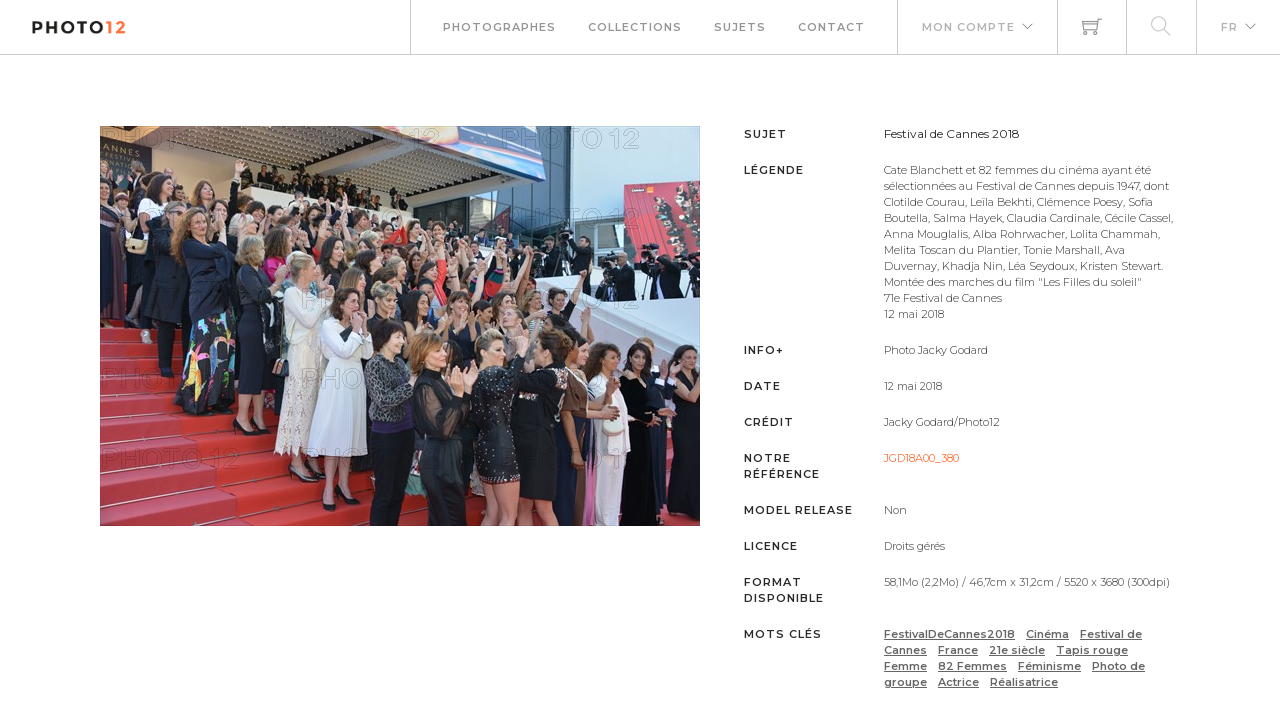

--- FILE ---
content_type: text/html; charset=utf-8
request_url: https://www.photo12.com/fr/image/jgd18a00_380
body_size: 16336
content:
<!DOCTYPE html>
<html lang="FR">
<head>
    <base href="/" />
    <meta charset="utf-8" />
    <meta http-equiv="X-UA-Compatible" content="IE=edge" />
    <meta name="viewport" content="width=device-width, initial-scale=1.0" />
    <title>Festival de Cannes 2018 - Jacky Godard-Photo12</title>
                <link rel="alternate" hreflang="fr" href="https://www.photo12.com/fr/image/jgd18a00_380" />
                <link rel="alternate" hreflang="en" href="https://www.photo12.com/en/image/jgd18a00_380" />
            <link rel="canonical" href="https://www.photo12.com/fr/image/jgd18a00_380" />
        <link href='/css/fa.min.css?7g2x1&amp;v=h20CPZ0QyXlBuAw7A-KluUYx_3pK-c7lYEpqLTlxjYQ' rel='stylesheet'>
        <link href='/css/bootstrap.min.css?7g2x1&amp;v=wLz3iY_cO4e6vKZ4zRmo4-9XDpMcgKOvv_zEU3OMlRo' rel='stylesheet'>
        <link rel="icon" type="image/png" href="/img/faviconp12.sxiixckweo.png" />
        <link href="/css/themify-icons.min.css?7g2x1&amp;v=DBF2OaOKkDUQxp7LXKIpqHjOORAWgCiCMVqEK8E4FvI" rel="stylesheet" type="text/css" media="all" />
        <link href="/css/flexslider.css?7g2x1" rel="stylesheet" type="text/css" media="all" />
        <link href="/css/lightbox.css?7g2x1" rel="stylesheet" type="text/css" media="all" />
        <link href="/css/theme.css?7g2x1" rel="stylesheet" type="text/css" media="all" />
        <link href="/css/toastr.min.css?7g2x1" rel="stylesheet" type="text/css" media="all" />
        <link href="//fonts.googleapis.com/css?family=Montserrat:300,400,600,700" rel="stylesheet" type="text/css" />
        <link href='/css/custom.css?7g2x1' rel='stylesheet'>
        <link href='/css/p12.css?7g2x1' rel='stylesheet'>
    

    <script async src="https://www.googletagmanager.com/gtag/js?id=UA-17690445-1"></script>
    <script>
        window.dataLayer = window.dataLayer || [];
        function gtag() { dataLayer.push(arguments); }
        gtag('js', new Date());
        gtag('config', 'UA-17690445-1');
    </script>

        <script src="/js/jquery-3.5.1.min.js?7g2x1"></script>
        <script src="/js/jr_razor.js?7g2x1"></script>
    <script>
        Set_User_State('121639031010749.0.0');
        Context_Refresh = function (Count) { Update_Basket_Count(Count) };
    </script>
    <meta name="description" content="Cate Blanchett et 82 femmes du cin&#xE9;ma ayant &#xE9;t&#xE9; s&#xE9;lectionn&#xE9;es au Festival de Cannes depuis 1947, dont Clotilde Courau, Le&#xEF;la Bekhti, Cl&#xE9;mence Poesy, Sofia Boutella, Salma Hayek, Claudia Cardinale, C&#xE9;c... - JGD18A00_380" />


</head>
<body id="BODY" class="FR IMAGE">
    <div id="Warning_Div"></div>
    <script>
        var User_Is_Connected = false;
        var User_Lang = "FR";
        var User_Id = 0;
        function Check_Connected() {
            if (User_Is_Connected) return true;
            Open_Login_Form();
            return false;
        }
    </script>
    
<div class="nav-container">
    <nav class="absolute" data-fixed-at="100">
        <div class="nav-bar">
            <div class="module left baseli">
                <a href="/fr">
                    <img class="logo logo-light" alt="logo photo12.com" src="/img/logo-light.png" />
                    <img class="logo logo-dark" alt="logo photo12.com" src="/img/logo-dark.png" />
                    <span class="baseline noir">AGENCE PHOTOGRAPHIQUE</span>
                </a>
            </div>
            <div class="module widget-handle mobile-toggle right d-lg-none">
                <i class="ti-menu"></i>
            </div>
            <div class="module-group right">
                <div class="module left">
                    <ul class="menu">
                        <li>
                            <a href="/fr/photographs">Photographes</a>
                        </li>
                        <li>
                            <a href="/fr/collections">Collections</a>
                        </li>
                        <li>
                            <a href="/fr/sujets">Sujets</a>
                        </li>
                        <li>
                            <a href="/fr/contact">Contact</a>
                        </li>
                    </ul>
                </div>
                <!--end of menu module-->
                <div class="module widget-handle left">
                    <ul class="menu">
                        <li class="has-dropdown">
                                <a onclick="Open_Login_Form()">Mon compte</a>
                        </li>
                    </ul>
                </div>
                <div class="module widget-handle cart-widget-handle left">
                    <a href="javascript:Open_Login_Form()" rel="nofollow">
                        <div class="cart" id="Basket_Icon">
                            <i class="ti-shopping-cart"></i>
                            <span id='Basket_Count' class="label number hidden">0</span>
                        </div>
                    </a>
                </div>
                    <div class="module widget-handle search-widget-handle left">
                        <ul class="menu">
                            <li class="menu">
                                <a href="/fr/images" rel="nofollow">
                                    <div>
                                        <i class="ti-search"></i>
                                    </div>
                                </a>
                            </li>
                        </ul>
                    </div>
                <div class="module widget-handle language left">
                    <ul class="menu">
                        <li class="has-dropdown">
                            <a>FR</a>
                            <ul>
                                    <li><a href="/en" data-language="English"> English</a></li>
                            </ul>
                        </li>
                    </ul>
                </div>
            </div>
        </div>
    </nav>
</div>
<script>
    function Update_Basket_Count(Count) {
        $('#Basket_Count').html(Count);
        if (Count == 0) {
            $('#Basket_Count').addClass("hidden");
        } else {
            $('#Basket_Count').removeClass("hidden");
        }
    }
    $(document).ready(function () { Run_User_State_Check(); });
</script>

    <script type="application/ld&#x2B;json">
    {
      "@context": "https://schema.org/",
      "@type": "ImageObject",
      "contentUrl": "https://www.photo12.com/lt/jgd18a00_380.jpg",
      "license": "https://www.photo12.com/fr/conditions",
      "acquireLicensePage": "https://www.photo12.com/fr/image/jgd18a00_380"
    }
    </script>
    <div class="main-container">
        

<section class="page-title-444">
    <!--<div class="container">
        <div class="row">
            <div class="col-md-12">-->
    <!--</div>
    </div>-->
    <!--end of row-->
    <!--</div>-->
    <!--end of container-->
</section>

<section>
    <div class="container">

        <div class="row item-zoom" data-code="JGD18A00_380.JPG">

            <div class="col-sm-12 bloc-image">
                <div class="row">
                    <div class="col-md-7">
                        <div class="div-image" onclick="Check_Connected()">
                            <div class="mh-zoom mx-auto">
                                <img alt="Festival de Cannes 2018" class="img-responsive" src="https://www.photo12.com/lt/jgd18a00_380.jpg" />
                                <div class="inner">
                                </div>
                            </div>
                        </div>
                    </div>
                    <div class="col-md-5">
                        <div class="mh-zoom">
                                    <div class="info-image">
                                        <h6 class="uppercase">Sujet</h6>
                                        <h1>Festival de Cannes 2018</h1>
                                    </div>
        <div class="info-image">
            <h6 class="uppercase ">L&#xE9;gende</h6>
            <h2 class="">Cate Blanchett et 82 femmes du cin&#233;ma ayant &#233;t&#233; s&#233;lectionn&#233;es au Festival de Cannes depuis 1947, dont Clotilde Courau, Le&#239;la Bekhti, Cl&#233;mence Poesy, Sofia Boutella, Salma Hayek, Claudia Cardinale, C&#233;cile Cassel, Anna Mouglalis, Alba Rohrwacher, Lolita Chammah, Melita Toscan du Plantier, Tonie Marshall, Ava Duvernay, Khadja Nin, L&#233;a Seydoux, Kristen Stewart.<br/>Mont&#233;e des marches du film &quot;Les Filles du soleil&quot;<br/>71e Festival de Cannes<br/>12 mai 2018<br/></h2>
        </div>
        <div class="info-image">
            <h6 class="uppercase ">Info&#x2B;</h6>
            <h2 class="">Photo Jacky Godard</h2>
        </div>
        <div class="info-image">
            <h6 class="uppercase ">Date</h6>
            <p class="">12 mai 2018</p>
        </div>
        <div class="info-image">
            <h6 class="uppercase ">Cr&#xE9;dit</h6>
            <h2 class="">Jacky Godard/Photo12</h2>
        </div>
        <div class="info-image">
            <h6 class="uppercase Reference">Notre r&#xE9;f&#xE9;rence</h6>
            <p class="Reference">JGD18A00_380</p>
        </div>
        <div class="info-image">
            <h6 class="uppercase ">Model release</h6>
            <p class="">Non</p>
        </div>
        <div class="info-image">
            <h6 class="uppercase ">Licence</h6>
            <p class="">Droits g&#233;r&#233;s</p>
        </div>
        <div class="info-image">
            <h6 class="uppercase ">Format disponible</h6>
            <p class="">58,1Mo (2,2Mo) / 46,7cm x 31,2cm / 5520 x 3680 (300dpi)</p>
        </div>

                                    <div class="info-image">
                                        <h6 class="uppercase">Mots cl&#xE9;s</h6>
                                        <h2>
                                                <a class="Keyword" href="/fr/images?search=festivaldecannes2018&amp;col=jgd">FestivalDeCannes2018</a>
                                                <a class="Keyword" href="/fr/images?search=cin%c3%a9ma&amp;col=jgd">Cin&#xE9;ma</a>
                                                <a class="Keyword" href="/fr/images?search=festival&#x2B;de&#x2B;cannes&amp;col=jgd">Festival de Cannes</a>
                                                <a class="Keyword" href="/fr/images?search=france&amp;col=jgd">France</a>
                                                <a class="Keyword" href="/fr/images?search=21e&#x2B;si%c3%a8cle&amp;col=jgd">21e si&#xE8;cle</a>
                                                <a class="Keyword" href="/fr/images?search=tapis&#x2B;rouge&amp;col=jgd">Tapis rouge</a>
                                                <a class="Keyword" href="/fr/images?search=femme&amp;col=jgd">Femme</a>
                                                <a class="Keyword" href="/fr/images?search=82&#x2B;femmes&amp;col=jgd">82 Femmes</a>
                                                <a class="Keyword" href="/fr/images?search=f%c3%a9minisme&amp;col=jgd">F&#xE9;minisme</a>
                                                <a class="Keyword" href="/fr/images?search=photo&#x2B;de&#x2B;groupe&amp;col=jgd">Photo de groupe</a>
                                                <a class="Keyword" href="/fr/images?search=actrice&amp;col=jgd">Actrice</a>
                                                <a class="Keyword" href="/fr/images?search=r%c3%a9alisatrice&amp;col=jgd">R&#xE9;alisatrice</a>
                                        </h2>
                                    </div>
                                    <div class="mb24"></div>
                                <a onclick="Check_Connected();"><span>Connectez-vous pour t&#233;l&#233;charger cette image en HD</span></a>
                        </div>
                    </div>

                </div>
            </div>
        </div>
    </div>
</section>

    </div>

    
        <footer class="footer-2 bg-dark text-center-xs">
    <div class="container">
        <div class="row">
            <div class="col-sm-12">
                <a href="#">
                    <img class="image-xxs " alt="Pic" src="/img/logo-dark.okq2tcf6kj.png">
                </a>
            </div>
            <div class="col-sm-12">
                <div class="module-group" id="footer">
                    <div class="module left">
                        <ul class="menu">
                            <li>
                                <a href="/fr/contact">Contact</a>
                            </li>
                            <li>
                                <a href="/fr/partenaires">Partenaires</a>
                            </li>
                            <li>
                                <a href="/fr/conditions">Conditions g&#xE9;n&#xE9;rales</a>
                            </li>
                            <li>
                                <a href="/fr/mentions">Mentions l&#xE9;gales</a>
                            </li>
                            <li>
                                <a href="/fr/a-propos">A propos</a>
                            </li>
                            <li>
                                <span class="fade-half">Membre de la FNAPPI</span>
                            </li>
                        </ul>
                    </div>
                    <div class="module right">
                        <ul class="menu">
                            <li>
                                <a href="https://www.instagram.com/agencephoto12/" target="_blank">

                                    <span class="fa-stack fa-2x">
                                        <i class="fas fa-circle fa-stack-2x"></i>
                                        <i class="fab fa-instagram fa-stack-1x fa-inverse"></i>
                                    </span>

                                </a>
                            </li>
                            <li>
                                <a href="https://www.pinterest.fr/agencephoto12/" target="_blank">
                                    <span class="fa-stack fa-2x">
                                        <i class="fas fa-circle fa-stack-2x"></i>
                                        <i class="fab fa-pinterest-p fa-stack-1x fa-inverse"></i>
                                    </span>
                                </a>
                            </li>

                        </ul>
                    </div>
                </div>
            </div>

        </div>
    </div>
</footer>
<a href="javascript:void(0)" id="top_button">
    <span class="fa-stack fa-2x">
        <i class="fas fa-circle fa-stack-2x"></i>
        <i class="fas fa-arrow-up fa-stack-1x fa-inverse"></i>
    </span>
</a>
<div id="DOWNLOAD_PANEL">
    <iframe id="DOWNLOAD_FRAME" style="display:none; width: 2px;height:2px"></iframe>
</div>

    
        <div class="modal-container">
        <div id="login_modal" class="modal fond-blanc" tabindex="-1" role="dialog" aria-labelledby="myLargeModalLabel">
        </div>
    </div>
    <script>
        function Open_Login_Form(Login) {
            $('#login_modal').load('/partial/fr/loginbox', function () {
                Init_Checkbox('#login_modal .checkbox-option');
                Show_Modal('login_modal');
                if (Login === undefined)
                {
                    Set_Focus_On('LF_L_Name');
                }
                else
                {
                    $('#LF_L_Name').val(Login);
                    Set_Focus_On('LF_L_Pass');
                }
            });
        }
    </script>



    
    
        <script src='/js/bootstrap.bundle.min.js?7g2x1'></script>
        <script src='/js/jquery.unobtrusive-ajax.min.js?7g2x1'></script>
        <script src="/js/jquery.flexslider.min.js?7g2x1"></script>
        <script src="/js/smooth-scroll.min.js?7g2x1"></script>
        <script src="/js/toastr.min.js?7g2x1"></script>
        <script src="/js/jr.topbutton.js?7g2x1"></script>
        <script src="/js/scripts.js?7g2x1"></script>
</body>
</html>


--- FILE ---
content_type: text/javascript
request_url: https://www.photo12.com/js/jr.topbutton.js?7g2x1
body_size: 25
content:
(function($){
$.topbutton = function(op){
    var _op = {
		buttonSelector : '.scroll_to_top',
        scrollSpeed : 150,          //Number (Default : 150)
        scrollCeil : 400       //Number (Default : 0)
    }
    for(key in op){ _op[key] = op[key]; }
	var Button = $(op.buttonSelector).first();
	if (Button.length === 0)  return;
    var px = parseInt(_op.scrollCeil);
	var on = true;
	
	$(window).scroll(function(){
		if($(this).scrollTop() > px){ if(!on){Button.fadeIn(); on = true;} }
		else{ if(on){Button.fadeOut(); on = false;} }
	});

    Button.click(function(){
        $('html, body').animate({scrollTop : 0}, parseInt(_op.scrollSpeed));
    });
};
})(jQuery);